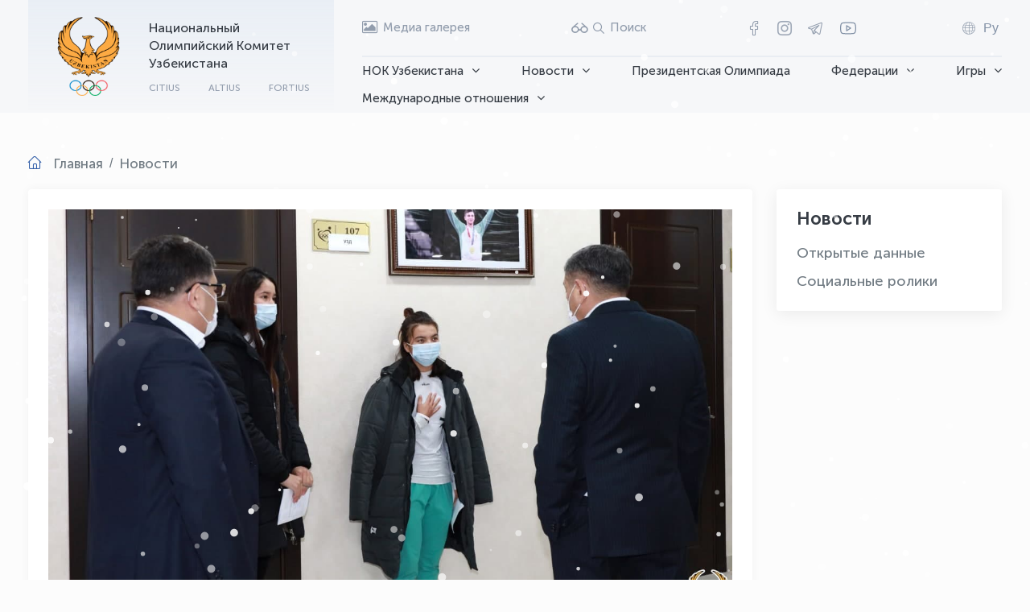

--- FILE ---
content_type: text/html; charset=UTF-8
request_url: https://olympic.uz/ru/news/1903
body_size: 13078
content:
<!DOCTYPE html>
<html prefix="og: http://ogp.me/ns#" class="boxed " lang="ru">

<head>

    <meta charset="utf-8"/>
    <meta http-equiv="X-UA-Compatible" content="IE=edge"/>
    <meta name="viewport" content="width=device-width, initial-scale=1.0, maximum-scale=1.0, user-scalable=no"/>
    <meta name="format-detection" content="telephone=no"/>
    <meta name="author" content="Online Service Group"/>
    <link rel="shortcut icon" href="https://olympic.uz/assets/public/images/favicon.png"/>
    <title>Глава НОК присутствовал на медицинском осмотре наших спортсменов</title>

        
            <meta property="og:site_name" content=""/>
        <meta property="og:type" content="article"/>
        <meta property="og:title" content="Глава НОК присутствовал на медицинском осмотре наших спортсменов"/>
        <meta property="og:url" content="https://olympic.uz/ru/news/1903"/>
                    <meta property="og:image" content="https://olympic.uz/storage/uploads/news/b7d95e0857dac92595e1ede0b5dd160b.jpg"/>
            
            <meta name="keywords" content=""/>
        <meta name="description" content=""/>
    
    
    <meta property="og:image:width" content="200"/>
    <meta property="og:image:height" content="200"/>
    <meta name="robots" content="index, follow"/>

    <script>
        site_url = 'https://olympic.uz/ru';
        base_url = '/var/www/olympic';
        resource = 'https://olympic.uz/assets/public/';
        mobile_menu = 'Меню';
        lang = 'ru';
        sel = 'news';
    </script>

    <link rel="stylesheet" href="https://olympic.uz/assets/public/fonts/font-awesome/css/font-awesome.css">
    <link rel="stylesheet" href="https://olympic.uz/assets/public/fonts/icomoon/style.css">
    <link rel="stylesheet" href="https://olympic.uz/assets/public/fonts/museo_sans_cyrl/stylesheet.css">
    <link rel="stylesheet" href="https://olympic.uz/assets/public/bootstrap/css/bootstrap.min.css">
    <link rel="stylesheet" href="https://olympic.uz/assets/public/bootstrap/css/bootstrap-select.min.css">
    <link rel="stylesheet" href="https://olympic.uz/assets/public/css/owl.carousel.min.css">
    <link rel="stylesheet" href="https://olympic.uz/assets/public/css/owl.theme.default.min.css">
    <link rel="stylesheet" href="https://olympic.uz/assets/public/stacktable/stacktable.css">
    <link rel="stylesheet" href="https://olympic.uz/assets/public/stacktable/stacktable.min.js">
    <link rel='stylesheet' href='https://olympic.uz/assets/public/fancybox-master/dist/jquery.fancybox.min.css' type='text/css'/>
    <link rel="stylesheet" href="https://olympic.uz/assets/public/magnific-popup/magnific-popup.css?v=0.2"/>
    <link rel="stylesheet" href="https://olympic.uz/assets/public/css/animate.css">
    <link rel="stylesheet" href="https://olympic.uz/assets/public/css/search.css?v=1768868694">

    <link href="https://olympic.uz/assets/public/js/spec/special_view.css?v=1768868694" rel="stylesheet"/>
    <link href="https://olympic.uz/assets/public/js/spec/site.min.css?v=1768868694" rel="stylesheet"/>

    <link rel="stylesheet" href="https://olympic.uz/assets/public/menu/mmenu_new.css?v=1768868694" media="screen"/>

    <link rel="stylesheet" href="https://olympic.uz/assets/public/menu/smartmenus.bootstrap-4.css?v=1768868694" type="text/css">

    <link rel="stylesheet" href="https://olympic.uz/assets/public/css/style.css?v=1768868694">
    <link rel="stylesheet" href="https://olympic.uz/assets/public/css/main.css?v=1768868694">
    <link rel="stylesheet" href="https://olympic.uz/assets/public/css/media.css?v=1768868694">

    <link rel="stylesheet" type="text/css" href="https://olympic.uz/assets/public/speaker/speaker.css?v=0.2"/>

    <link rel="stylesheet" href="https://olympic.uz/assets/public/stacktable/stacktable.css?v=1768868694">

    <script src="https://olympic.uz/assets/public/js/jquery-3.5.1.min.js"></script>
    <script src="https://olympic.uz/assets/public/js/owl.carousel.min.js"></script>
    <script src="https://olympic.uz/assets/public/js/aos.js"></script>
    <script src="https://olympic.uz/assets/public/js/marque.js"></script>
    <script src="https://olympic.uz/assets/public/magnific-popup/jquery.magnific-popup.js"></script>

    <!-- Yandex.Metrika counter -->
    <script type="text/javascript">
        (function (m, e, t, r, i, k, a) {
            m[i] = m[i] || function () {
                (m[i].a = m[i].a || []).push(arguments)
            };
            m[i].l = 1 * new Date();
            k = e.createElement(t), a = e.getElementsByTagName(t)[0], k.async = 1, k.src = r, a.parentNode.insertBefore(k, a)
        })
        (window, document, "script", "https://mc.yandex.ru/metrika/tag.js", "ym");

        ym(87434711, "init", {
            clickmap: true,
            trackLinks: true,
            accurateTrackBounce: true,
            webvisor: true
        });
    </script>
    <noscript>
        <div><img src="https://mc.yandex.ru/watch/87434711" style="position:absolute; left:-9999px;" alt=""/></div>
    </noscript>


    <style>
        #snow-canvas {
            position: fixed;
            top: 0;
            left: 0;
            width: 100%;
            height: 100%;
            pointer-events: none;
            z-index: 9998;
        }
    </style>
    <canvas id="snow-canvas"></canvas>

    <script>
        document.addEventListener('DOMContentLoaded', function() {
            const canvas = document.getElementById('snow-canvas');
            const ctx = canvas.getContext('2d');

            // Set canvas size
            function resizeCanvas() {
                canvas.width = window.innerWidth;
                canvas.height = window.innerHeight;
            }
            resizeCanvas();
            window.addEventListener('resize', resizeCanvas);

            // Snowflake class
            class Snowflake {
                constructor() {
                    this.x = Math.random() * canvas.width;
                    this.y = Math.random() * canvas.height;
                    this.size = Math.random() * 4 + 1;
                    this.speed = Math.random() * 2 + 1;
                    this.wind = Math.random() * 1 - 0.5;
                    this.opacity = Math.random() * 0.6 + 0.3;
                }

                update() {
                    this.y += this.speed;
                    this.x += this.wind;

                    // Reset if snowflake goes off screen
                    if (this.y > canvas.height) {
                        this.y = -10;
                        this.x = Math.random() * canvas.width;
                    }
                    if (this.x > canvas.width) this.x = 0;
                    if (this.x < 0) this.x = canvas.width;
                }

                draw() {
                    ctx.beginPath();
                    ctx.arc(this.x, this.y, this.size, 0, Math.PI * 2);
                    ctx.fillStyle = `rgba(255, 255, 255, ${this.opacity})`;
                    ctx.fill();
                    ctx.closePath();
                }
            }

            // Create snowflakes
            const snowflakes = [];
            const snowflakeCount = window.innerWidth <= 768 ? 80 : 150;

            for (let i = 0; i < snowflakeCount; i++) {
                snowflakes.push(new Snowflake());
            }

            // Animation loop
            function animate() {
                ctx.clearRect(0, 0, canvas.width, canvas.height);

                snowflakes.forEach(flake => {
                    flake.update();
                    flake.draw();
                });

                requestAnimationFrame(animate);
            }

            animate();
        });
    </script>

    
</head>

<body class="pages-wrapper">

<div class="wrapper pages">
    <style>
    .dropdown-toggle1 .fa{
        font-size: 16px !important;
    }

</style>
<header class="header">
    <div class="header__container">
        <div class="header__main">
            <a href="https://olympic.uz/ru" class="header__main__logo" data-aos="fade-down" data-aos-duration="400"
               data-aos-delay="200">
                <img src="https://olympic.uz/assets/public/images/logo.png" alt>
                <div class="header__main__logo__info">
                    <h3>Национальный Олимпийский Комитет Узбекистана</h3>
                    <ul>
                        <li>citius</li>
                        <li>altius</li>
                        <li>fortius</li>
                    </ul>
                </div>
            </a>
            <div class="header__main__right">
                <div class="header__main__right__top">
                    <div class="header__main__right__top__gallery">
                        <a href="https://olympic.uz/ru/media">
                            <i class="fa fa-picture-o"></i>
                            <span>Медиа галерея</span>
                        </a>
                    </div>
                    <div style="display: flex; gap: 10px; align-items: center" class="header__main__right__top__search">
                        <a href="#" class="vi-open">
                            <i style="font-weight: 800; font-size: 20px !important;" class="icon-glass"></i>
                        </a>
                        <a href="#!" class="header-search-button  search-toggle">
                            <i class="icon-search"></i>
                            <span> Поиск</span>
                        </a>
                        <div class="header-search">
                            <div class="thim-widget-courses-searching thim-widget-courses-searching-base">
                                <div class="thim-course-search-overlay">
                                    <div class="courses-searching layout-overlay vi-nopart">
                                        <div class="search-popup-bg"></div>
                                        <form action="https://olympic.uz/ru/search" method="get">
                                            <input type="text" value="" name="word"
                                                   placeholder="Поиск"
                                                   class="thim-s form-control courses-search-input vi-nopart"
                                                   autocomplete="off">
                                            <button type="submit" class="vi-nopart"><i
                                                        class="fa fa-search vi-nopart"></i>
                                            </button>
                                            <span class="widget-search-close vi-nopart"></span>
                                        </form>
                                        <ul class="courses-list-search list-unstyled search-visible"></ul>
                                    </div>
                                </div>
                            </div>
                        </div>
                    </div>
                    <div class="header__main__right__top__social">
                        <ul>
                                                            <li><a href="http://facebook.com/nocuzbekistan" target="_blank" class="icon-facebook"></a></li>
                                                            <li><a href="http://instagram.com/Olympic.uz" target="_blank" class="icon-instagram"></a></li>
                                                            <li><a href="https://t.me/OlympicUz" target="_blank" class="icon-telegram"></a></li>
                                                        <li><a href="" target="_blank">
                                    <svg fill="#8190a5" width="24" height="20" viewBox="0 -4 32 32"
                                         xmlns="http://www.w3.org/2000/svg" preserveAspectRatio="xMidYMid">
                                        <path d="M30.722,20.579 C30.137,21.894 28.628,23.085 27.211,23.348 C27.066,23.375 23.603,24.000 16.010,24.000 L15.990,24.000 C8.398,24.000 4.932,23.375 4.788,23.349 C3.371,23.085 1.861,21.894 1.275,20.578 C1.223,20.461 0.001,17.647 0.001,12.000 C0.001,6.353 1.223,3.538 1.275,3.421 C1.861,2.105 3.371,0.915 4.788,0.652 C4.932,0.625 8.398,-0.000 15.990,-0.000 C23.603,-0.000 27.066,0.625 27.210,0.651 C28.628,0.915 30.137,2.105 30.723,3.420 C30.775,3.538 32.000,6.353 32.000,12.000 C32.000,17.647 30.775,20.461 30.722,20.579 ZM28.893,4.230 C28.581,3.529 27.603,2.759 26.845,2.618 C26.813,2.612 23.386,2.000 16.010,2.000 C8.615,2.000 5.185,2.612 5.152,2.618 C4.394,2.759 3.417,3.529 3.104,4.234 C3.094,4.255 2.002,6.829 2.002,12.000 C2.002,17.170 3.094,19.744 3.106,19.770 C3.417,20.471 4.394,21.241 5.153,21.382 C5.185,21.388 8.615,22.000 15.990,22.000 L16.010,22.000 C23.386,22.000 26.813,21.388 26.846,21.382 C27.604,21.241 28.581,20.471 28.894,19.766 C28.904,19.744 29.998,17.170 29.998,12.000 C29.998,6.830 28.904,4.255 28.893,4.230 ZM13.541,17.846 C13.379,17.949 13.193,18.000 13.008,18.000 C12.842,18.000 12.676,17.959 12.525,17.875 C12.206,17.699 12.008,17.364 12.008,17.000 L12.008,7.000 C12.008,6.637 12.204,6.303 12.521,6.127 C12.838,5.950 13.227,5.958 13.534,6.149 L21.553,11.105 C21.846,11.286 22.026,11.606 22.027,11.951 C22.028,12.296 21.852,12.618 21.560,12.801 L13.541,17.846 ZM14.009,8.794 L14.009,15.189 L19.137,11.963 L14.009,8.794 Z"></path>
                                    </svg>
                                </a>
                            </li>
                        </ul>
                    </div>

                    <div class="header__main__right__top__lang lang-dropdown">
                        <button class="lang-toggle" aria-expanded="false">
                            <i class="icon-lang"></i>
                            <span class="lang-code">
                                Ру
                            </span>
                        </button>

                        <ul class="lang-menu">
                                                                                                                                                            <li>
                                        <a href="https://olympic.uz/change_lang/en">
                                            English
                                        </a>
                                    </li>
                                                                                                                                <li>
                                        <a href="https://olympic.uz/change_lang/uz">
                                            Ўзбекча
                                        </a>
                                    </li>
                                                                                                                                <li>
                                        <a href="https://olympic.uz/change_lang/oz">
                                            O’zbekcha
                                        </a>
                                    </li>
                                                                                    </ul>
                    </div>

                    <script>
                        document.addEventListener('DOMContentLoaded', function() {
                            const dropdown = document.querySelector('.lang-dropdown');
                            let closeTimeout;

                            if (!dropdown) return;

                            dropdown.addEventListener('mouseenter', () => {
                                clearTimeout(closeTimeout);
                                dropdown.classList.add('show');
                            });

                            dropdown.addEventListener('mouseleave', () => {
                                closeTimeout = setTimeout(() => {
                                    dropdown.classList.remove('show');
                                }, 200);
                            });
                        });
                    </script>


                </div>

                <div class="header__main__right__bottom new-navbar desktop-menu navbar-expand-lg navbar-collapse">
                     <ul class="nav navbar-nav" id="main-menu"><li class="dropdown nav-item"><a class="dropdown-toggle1  no-link nav-link" href="https://olympic.uz/ru/menu/nok-uzbekistana">НОК Узбекистана<i class="fa fa-angle-down" aria-hidden="true"></i></a><ul class="dropdown-menu "><li class="dropdown nav-item-2"><a class="dropdown-item" href="https://olympic.uz/ru/menu/komitet">Комитет</a><li class="dropdown nav-item-2"><a class="dropdown-item" href="https://olympic.uz/ru/menu/rukovodstvo-i-personal">Руководство и персонал<i class="fa fa-angle-right" aria-hidden="true"></i></a><ul class="dropdown-menu "><li class="dropdown nav-item-2"><a class="dropdown-item" href="https://olympic.uz/ru/manage/predsedatel">Председатель</a><li class="dropdown nav-item-2"><a class="dropdown-item" href="https://olympic.uz/ru/manage/generalnyj-sekretar">Генеральный секретарь</a><li class="dropdown nav-item-2"><a class="dropdown-item" href="https://olympic.uz/ru/manage/zamestiteli-predsedatelja">Заместители председателя</a><li class="dropdown nav-item-2"><a class="dropdown-item" href="https://olympic.uz/ru/manage/ispolnitelnyj-komitet">Исполнительный комитет</a><li class="dropdown nav-item-2"><a class="dropdown-item" href="https://olympic.uz/ru/manage/sotrudniki">Исполнительный аппарат</a></ul><li class="dropdown nav-item-2"><a class="dropdown-item" href="https://olympic.uz/ru/menu/meditsinskij-tsentr">Медицинский центр</a></ul><li class="dropdown nav-item"><a class="dropdown-toggle1  no-link nav-link" href="https://olympic.uz/ru/menu/novosti">Новости<i class="fa fa-angle-down" aria-hidden="true"></i></a><ul class="dropdown-menu "><li class="dropdown nav-item-2"><a class="dropdown-item" href="https://olympic.uz/ru/news/category/ochiq-malumotlar">Открытые данные</a><li class="dropdown nav-item-2"><a class="dropdown-item" href="https://olympic.uz/ru/social-video">Социальные ролики</a></ul><li class="dropdown nav-item"><a class="dropdown-toggle1   nav-link" href="https://olympic.uz/ru/president_olympic">Президентская Олимпиада</a><li class="dropdown nav-item"><a class="dropdown-toggle1  no-link nav-link" href="https://olympic.uz/ru/menu/federatsii">Федерации<i class="fa fa-angle-down" aria-hidden="true"></i></a><ul class="dropdown-menu "><li class="dropdown nav-item-2"><a class="dropdown-item" href="https://olympic.uz/ru/sports-federations">Спортивные федерации Узбекистана</a><li class="dropdown nav-item-2"><a class="dropdown-item" href="https://olympic.uz/ru/international">Международные спортивные федерации</a></ul><li class="dropdown nav-item"><a class="dropdown-toggle1  no-link nav-link" href="https://olympic.uz/ru/menu/igry">Игры<i class="fa fa-angle-down" aria-hidden="true"></i></a><ul class="dropdown-menu "><li class="dropdown nav-item-2"><a class="dropdown-item" href="https://olympic.uz/ru/menu/olimpijskie-igry">Олимпийские игры<i class="fa fa-angle-right" aria-hidden="true"></i></a><ul class="dropdown-menu "><li class="dropdown nav-item-2"><a class="dropdown-item" href="https://olympic.uz/ru/menu/istorija-igry">История игры</a><li class="dropdown nav-item-2"><a class="dropdown-item" href="https://olympic.uz/ru/menu/igry-sovremennosti">Игры современности</a><li class="dropdown nav-item-2"><a class="dropdown-item" href="https://olympic.uz/ru/youthful">Юношеские Олимпийские игры</a></ul><li class="dropdown nav-item-2"><a class="dropdown-item" href="https://olympic.uz/ru/menu/aziatskie-igry">Азиатские игры<i class="fa fa-angle-right" aria-hidden="true"></i></a><ul class="dropdown-menu "><li class="dropdown nav-item-2"><a class="dropdown-item" href="https://olympic.uz/ru/menu/istorija-igryy">История игры</a><li class="dropdown nav-item-2"><a class="dropdown-item" href="https://olympic.uz/ru/menu/letnie-aziatskie-igry">Летние Азиатские игры</a><li class="dropdown nav-item-2"><a class="dropdown-item" href="https://olympic.uz/ru/winter-asian">Зимние Азиатские игры</a></ul></ul><li class="dropdown nav-item"><a class="dropdown-toggle1  no-link nav-link" href="https://olympic.uz/ru/menu/mirovaja-arena">Международные отношения<i class="fa fa-angle-down" aria-hidden="true"></i></a><ul class="dropdown-menu "><li class="dropdown nav-item-2"><a class="dropdown-item" href="https://olympic.uz/ru/menu/mezhdunarodnyj-olimpijskij-komitet">Международный олимпийский комитет<i class="fa fa-angle-right" aria-hidden="true"></i></a><ul class="dropdown-menu "><li class="dropdown nav-item-2"><a class="dropdown-item" href="https://olympic.uz/ru/ioc-structure">Структура МОК</a><li class="dropdown nav-item-2"><a class="dropdown-item" href="https://olympic.uz/ru/menu/sessija-mok">Сессия МОК</a><li class="dropdown nav-item-2"><a class="dropdown-item" href="https://olympic.uz/ru/menu/partnery-mok">Партнеры МОК</a><li class="dropdown nav-item-2"><a class="dropdown-item" href="https://olympic.uz/ru/menu/olimpijskoe-dvizhenie">Олимпийское движение и Олимпийская хартия</a></ul><li class="dropdown nav-item-2"><a class="dropdown-item" href="https://olympic.uz/ru/menu/olimpijskij-sovet-azii">Олимпийский совет Азии<i class="fa fa-angle-right" aria-hidden="true"></i></a><ul class="dropdown-menu "><li class="dropdown nav-item-2"><a class="dropdown-item" href="https://olympic.uz/ru/menu/struktura-osa">Структура ОСА</a><li class="dropdown nav-item-2"><a class="dropdown-item" href="https://olympic.uz/ru/menu/prezident-osa">Президент ОСА</a></ul><li class="dropdown nav-item-2"><a class="dropdown-item" href="https://olympic.uz/ru/menu/talim">Образование</a></ul></ul>
                </div>
                            </div>
        </div>
    </div>

</header>


        <script src="https://olympic.uz/assets/public/js/printThis.js"></script>
    <div class="pages-breadcrumb">
    <div class="container">
        <nav aria-label="breadcrumb">
            <ol class="breadcrumb">
                <li class="breadcrumb-item"><a href="https://olympic.uz/ru">Главная</a></li>
                                    <li class="breadcrumb-item" aria-current="page">
                                                    <span>Новости</span>
                                                                            </ol>
        </nav>
    </div>
</div>
    <div class="container">
        <div class="main__wrapper">
            <div class="row">
                <div class="col-lg-9">
                    <div class="main__wrapper__left">
                        <div class="content" id="newsPrint">
                                                            <div class="news-view-imgBx">
                                    <div class="owl-carousel owl-theme" id="news-carousel">
                                                                                    <div class="item">
                                                <div class="slider-item-news">
                                                    <div class="blurred-background"
                                                         style="background-image: url('https://olympic.uz/storage/uploads/news/27548df8f6c8bf5904def2cf6e69ed9d.jpg')"></div>
                                                    <div class="image-wrapper">
                                                        <a href="https://olympic.uz/storage/uploads/news/27548df8f6c8bf5904def2cf6e69ed9d.jpg"
                                                           data-fancybox="gallery">
                                                            <img src="https://olympic.uz/storage/uploads/news/27548df8f6c8bf5904def2cf6e69ed9d.jpg"
                                                                 alt="">
                                                        </a>
                                                    </div>
                                                </div>
                                            </div>
                                                                                    <div class="item">
                                                <div class="slider-item-news">
                                                    <div class="blurred-background"
                                                         style="background-image: url('https://olympic.uz/storage/uploads/news/b7d95e0857dac92595e1ede0b5dd160b.jpg')"></div>
                                                    <div class="image-wrapper">
                                                        <a href="https://olympic.uz/storage/uploads/news/b7d95e0857dac92595e1ede0b5dd160b.jpg"
                                                           data-fancybox="gallery">
                                                            <img src="https://olympic.uz/storage/uploads/news/b7d95e0857dac92595e1ede0b5dd160b.jpg"
                                                                 alt="">
                                                        </a>
                                                    </div>
                                                </div>
                                            </div>
                                                                                    <div class="item">
                                                <div class="slider-item-news">
                                                    <div class="blurred-background"
                                                         style="background-image: url('https://olympic.uz/storage/uploads/news/dba071adaa44271b3e675a2d69ab9eb6.jpg')"></div>
                                                    <div class="image-wrapper">
                                                        <a href="https://olympic.uz/storage/uploads/news/dba071adaa44271b3e675a2d69ab9eb6.jpg"
                                                           data-fancybox="gallery">
                                                            <img src="https://olympic.uz/storage/uploads/news/dba071adaa44271b3e675a2d69ab9eb6.jpg"
                                                                 alt="">
                                                        </a>
                                                    </div>
                                                </div>
                                            </div>
                                                                                    <div class="item">
                                                <div class="slider-item-news">
                                                    <div class="blurred-background"
                                                         style="background-image: url('https://olympic.uz/storage/uploads/news/637c0dccbbe10cc7928b6dcc3476aea6.jpg')"></div>
                                                    <div class="image-wrapper">
                                                        <a href="https://olympic.uz/storage/uploads/news/637c0dccbbe10cc7928b6dcc3476aea6.jpg"
                                                           data-fancybox="gallery">
                                                            <img src="https://olympic.uz/storage/uploads/news/637c0dccbbe10cc7928b6dcc3476aea6.jpg"
                                                                 alt="">
                                                        </a>
                                                    </div>
                                                </div>
                                            </div>
                                                                                    <div class="item">
                                                <div class="slider-item-news">
                                                    <div class="blurred-background"
                                                         style="background-image: url('https://olympic.uz/storage/uploads/news/baee1e79bb8c7be5320be9841d964738.jpg')"></div>
                                                    <div class="image-wrapper">
                                                        <a href="https://olympic.uz/storage/uploads/news/baee1e79bb8c7be5320be9841d964738.jpg"
                                                           data-fancybox="gallery">
                                                            <img src="https://olympic.uz/storage/uploads/news/baee1e79bb8c7be5320be9841d964738.jpg"
                                                                 alt="">
                                                        </a>
                                                    </div>
                                                </div>
                                            </div>
                                                                                    <div class="item">
                                                <div class="slider-item-news">
                                                    <div class="blurred-background"
                                                         style="background-image: url('https://olympic.uz/storage/uploads/news/d8b730cb02d9397ed14b6e1114ccbf1c.jpg')"></div>
                                                    <div class="image-wrapper">
                                                        <a href="https://olympic.uz/storage/uploads/news/d8b730cb02d9397ed14b6e1114ccbf1c.jpg"
                                                           data-fancybox="gallery">
                                                            <img src="https://olympic.uz/storage/uploads/news/d8b730cb02d9397ed14b6e1114ccbf1c.jpg"
                                                                 alt="">
                                                        </a>
                                                    </div>
                                                </div>
                                            </div>
                                                                                    <div class="item">
                                                <div class="slider-item-news">
                                                    <div class="blurred-background"
                                                         style="background-image: url('https://olympic.uz/storage/uploads/news/85c25e995b336adf9ccedcc2addabe2a.jpg')"></div>
                                                    <div class="image-wrapper">
                                                        <a href="https://olympic.uz/storage/uploads/news/85c25e995b336adf9ccedcc2addabe2a.jpg"
                                                           data-fancybox="gallery">
                                                            <img src="https://olympic.uz/storage/uploads/news/85c25e995b336adf9ccedcc2addabe2a.jpg"
                                                                 alt="">
                                                        </a>
                                                    </div>
                                                </div>
                                            </div>
                                                                                    <div class="item">
                                                <div class="slider-item-news">
                                                    <div class="blurred-background"
                                                         style="background-image: url('https://olympic.uz/storage/uploads/news/6fd6136da44225e26abd6d0c01502818.jpg')"></div>
                                                    <div class="image-wrapper">
                                                        <a href="https://olympic.uz/storage/uploads/news/6fd6136da44225e26abd6d0c01502818.jpg"
                                                           data-fancybox="gallery">
                                                            <img src="https://olympic.uz/storage/uploads/news/6fd6136da44225e26abd6d0c01502818.jpg"
                                                                 alt="">
                                                        </a>
                                                    </div>
                                                </div>
                                            </div>
                                                                                    <div class="item">
                                                <div class="slider-item-news">
                                                    <div class="blurred-background"
                                                         style="background-image: url('https://olympic.uz/storage/uploads/news/914edf4b547a6f72662b059621ce7342.jpg')"></div>
                                                    <div class="image-wrapper">
                                                        <a href="https://olympic.uz/storage/uploads/news/914edf4b547a6f72662b059621ce7342.jpg"
                                                           data-fancybox="gallery">
                                                            <img src="https://olympic.uz/storage/uploads/news/914edf4b547a6f72662b059621ce7342.jpg"
                                                                 alt="">
                                                        </a>
                                                    </div>
                                                </div>
                                            </div>
                                                                                    <div class="item">
                                                <div class="slider-item-news">
                                                    <div class="blurred-background"
                                                         style="background-image: url('https://olympic.uz/storage/uploads/news/644a9d9b117c8cd17fc9de945a2a1994.jpg')"></div>
                                                    <div class="image-wrapper">
                                                        <a href="https://olympic.uz/storage/uploads/news/644a9d9b117c8cd17fc9de945a2a1994.jpg"
                                                           data-fancybox="gallery">
                                                            <img src="https://olympic.uz/storage/uploads/news/644a9d9b117c8cd17fc9de945a2a1994.jpg"
                                                                 alt="">
                                                        </a>
                                                    </div>
                                                </div>
                                            </div>
                                                                            </div>
                                </div>
                                                        <div class="news-view__top news-view__date">

                                <span><i class="fa fa-clock-o"
                                         aria-hidden="true"> </i>26 Января 2022</span>
                                <div class="share">
                                    <!-- <p>public.share</p>-->
                                    <script src="https://yastatic.net/share2/share.js"></script>
                                    <div class="ya-share2" data-curtain data-shape="round"
                                         data-services="vkontakte,facebook,odnoklassniki,telegram,twitter"></div>
                                </div>
                                <span><i class="fa fa-eye"></i> 6913</span>
                            </div>
                            <div class="news-view__title">
                                <h3>Глава НОК присутствовал на медицинском осмотре наших спортсменов</h3>
                            </div>
                            
                            <div class="news-view-content">
                                <p style="text-align: justify;">Обследование отечественных сборных по Олимпийским видам спорта продолжается. В Республиканском научно-практическом центре спортивной медицины при НОК в соответствии с установленным графиком каждая команда проходит медосмотр. Сегодня представители сборных по тяжёлой атлетике, вольной борьбе и академической гребле прошли медицинское обследование.</p>
<p style="text-align: justify;">За процессом наблюдали председатель НОК Рустам Шоабдурахманов и директор РНПЦСМ Абдушукур Садыков. При обследовании спортсменов основного состава каждой команды обслуживали врачи узкого профиля Центра. Их здоровье было проверено, их жалобы были выслушаны, и даны все необходимые рекомендации.</p>
                            </div>

                            <div class="video_code">
                                                            </div>
                            <div class="news_footer">
                                <a href="#" id="btnPrint" class="news-view__print">
                                    <i class="fa fa-print"></i>
                                    <span>Распечатать</span>
                                </a>
                            </div>
                        </div>
                    </div>
                </div>
                <div class="col-lg-3">
                    <style>
        .sidebar .sub-menu {
            display: none;
            list-style: none;
            padding-left: 15px;
        }
        .sidebar-menu li:not(:last-child){
            margin-bottom: unset !important;
            margin: 12px 0 !important;
        }
        .sidebar .menu-item.open > .sub-menu {
            display: block;
        }
        .sidebar .menu-link.has-children {
            display: inline-flex;
            align-items: center;
            gap: 6px;
            text-decoration: none;
        }

        .sidebar .menu-link.has-children::after {
            content: "▸";
            transform: rotate(90deg);
            transition: transform 0.2s ease;
            font-size: 0.9em;
        }

    </style>
        <div class="sidebar">
        <div class="sidebar-menu">
            <div class="sidebar-title">
                <h3>Новости</h3>
            </div>

            
            <ul class="list-unstyled main-collapse">
                                    
                    <li class="menu-item ">
                        <a href="https://olympic.uz/ru/news/category/ochiq-malumotlar"
                           class="menu-link ">
                            Открытые данные
                        </a>

                                            </li>
                                    
                    <li class="menu-item ">
                        <a href="https://olympic.uz/ru/social-video"
                           class="menu-link ">
                            Социальные ролики
                        </a>

                                            </li>
                            </ul>



        </div>

    </div>

    <div class="sidebar-rec">
        <div class="owl-carousel owl-theme" id="rec-carousel">
                    </div>
    </div>

    <script>
        $(document).ready(function () {
            $("#rec-carousel").owlCarousel({
                items: 1,
                slideSpeed: 300,
                paginationSpeed: 400,
                nav: false,
                dots: false,
                loop: false,
                // margin: 20,
                animateIn: 'fadeIn',
                animateOut: 'fadeOut',
                autoplay: false,
                autoplayTimeout: 7500,
                smartSpeed: 1500,
                navText: ['<i class="icon-left fa-2x"></i>', '<i class="icon-right fa-2x"></i>'],
            });
        });
    </script>
<script>
    $(document).ready(function() {

        $('.menu-item.active')
            .parents('.menu-item')
            .addClass('open')
            .children('.sub-menu')
            .css('display', 'block');

        $('.menu-link.has-children').on('click', function(e) {
            e.preventDefault();

            const parent = $(this).parent('.menu-item');
            const submenu = parent.children('.sub-menu');

            if (parent.hasClass('open')) {
                submenu.slideUp(200);
                parent.removeClass('open');
            } else {
                submenu.slideDown(200);
                parent.addClass('open');
            }
        });
    });
</script>

                </div>
            </div>
        </div>
    </div>
            <script>
            $(document).ready(function () {
                $("#news-carousel").owlCarousel({
                    items: 1,
                    slideSpeed: 300,
                    paginationSpeed: 400,
                    loop: true,
                    nav: true,
                    dots: true,
                    autoplay: true,
                    autoplayTimeout: 7500,
                    smartSpeed: 800,
                    navText: [
                        '<i class="icon-angle-left"></i>',
                        '<i class="icon-angle-right"></i>'
                    ],
                });
            });
        </script>
        <script>
        jQuery(document).ready(function () {
            //print page
            jQuery('#btnPrint').click(function (e) {
                e.preventDefault();
                $('#newsPrint').printThis({
                    debug: false,
                    importCSS: false,
                    importStyle: false,
                    printContainer: true,
                    loadCSS: "https://olympic.uz/assets/public/css/print.css?v=1768868694",
                    pageTitle: "",
                    removeInline: false,
                    printDelay: 333,
                    header: null,
                    footer: null,
                    base: false,
                    formValues: true,
                    canvas: false,
                    doctypeString: "",
                    removeScripts: false
                });
            });
        });
    </script>

    <footer class="footer">
    <div class="container">
        <div class="footer__main">
            <div class="footer__main__body">
                <div class="footer__main__body__left">
                    <a href="https://olympic.uz/ru" class="footer__main__body__left__logo">
                        <img src="https://olympic.uz/assets/public/images/logo.png" alt>
                        <div class="footer__main__body__left__logo__info">
                            <h3>Национальный Олимпийский Комитет Узбекистана</h3>
                            <ul>
                                <li>citius</li>
                                <li>altius</li>
                                <li>fortius</li>
                            </ul>
                        </div>
                    </a>
                    <div class="footer__main__body__left__social">
                        <span>Мы в соц. сетях: </span>
                        <ul>
                                                            <li><a href="http://facebook.com/nocuzbekistan" target="_blank" class="icon-facebook"></a></li>
                                                            <li><a href="http://instagram.com/Olympic.uz" target="_blank" class="icon-instagram"></a></li>
                                                            <li><a href="https://t.me/OlympicUz" target="_blank" class="icon-telegram"></a></li>
                                                        <li><a href="" target="_blank">
                                    <svg fill="#ffffff" width="24" height="22" viewBox="0 -4 32 32"
                                         xmlns="http://www.w3.org/2000/svg" preserveAspectRatio="xMidYMid">
                                        <path d="M30.722,20.579 C30.137,21.894 28.628,23.085 27.211,23.348 C27.066,23.375 23.603,24.000 16.010,24.000 L15.990,24.000 C8.398,24.000 4.932,23.375 4.788,23.349 C3.371,23.085 1.861,21.894 1.275,20.578 C1.223,20.461 0.001,17.647 0.001,12.000 C0.001,6.353 1.223,3.538 1.275,3.421 C1.861,2.105 3.371,0.915 4.788,0.652 C4.932,0.625 8.398,-0.000 15.990,-0.000 C23.603,-0.000 27.066,0.625 27.210,0.651 C28.628,0.915 30.137,2.105 30.723,3.420 C30.775,3.538 32.000,6.353 32.000,12.000 C32.000,17.647 30.775,20.461 30.722,20.579 ZM28.893,4.230 C28.581,3.529 27.603,2.759 26.845,2.618 C26.813,2.612 23.386,2.000 16.010,2.000 C8.615,2.000 5.185,2.612 5.152,2.618 C4.394,2.759 3.417,3.529 3.104,4.234 C3.094,4.255 2.002,6.829 2.002,12.000 C2.002,17.170 3.094,19.744 3.106,19.770 C3.417,20.471 4.394,21.241 5.153,21.382 C5.185,21.388 8.615,22.000 15.990,22.000 L16.010,22.000 C23.386,22.000 26.813,21.388 26.846,21.382 C27.604,21.241 28.581,20.471 28.894,19.766 C28.904,19.744 29.998,17.170 29.998,12.000 C29.998,6.830 28.904,4.255 28.893,4.230 ZM13.541,17.846 C13.379,17.949 13.193,18.000 13.008,18.000 C12.842,18.000 12.676,17.959 12.525,17.875 C12.206,17.699 12.008,17.364 12.008,17.000 L12.008,7.000 C12.008,6.637 12.204,6.303 12.521,6.127 C12.838,5.950 13.227,5.958 13.534,6.149 L21.553,11.105 C21.846,11.286 22.026,11.606 22.027,11.951 C22.028,12.296 21.852,12.618 21.560,12.801 L13.541,17.846 ZM14.009,8.794 L14.009,15.189 L19.137,11.963 L14.009,8.794 Z"></path>
                                    </svg>
                                </a>
                            </li>
                        </ul>
                    </div>
                </div>
                <div class="footer__main__body__center">
                    <ul>
                        <li><a href="#!">Адрес: Ташкент 100027, ул. Батыра Закирова, 6</a></li>
                        <li>
                            <a href="mailto:info@olympic.uz">Эл.почта: info@olympic.uz                                ,</a>
                            <a href="mailto:media@olympic.uz">media@olympic.uz</a></li>
                        <li>
                            <a href="tel:+99871 244 41 41">Комитет: +99871 244 41 41</a>
                        </li>
                        <li>
                            <a href="tel:+99855 502 88 44">Медицинский центр: +99855 502 88 44</a>
                        </li>
                        <li>
                            <a href="tel:+998 71 241 52 45/46">Регистрация: +998 71 241 52 45/46</a>
                        </li>
                    </ul>
                </div>
                <div class="footer__main__body__right">
                    <p>Подписывайтесь и тогда ничего не пропустите</p>
                    
                    
                    
                    
                    <div class="lock">
                        <!-- START WWW.UZ TOP-RATING --><SCRIPT language="javascript" type="text/javascript">
                            <!--
                            top_js="1.0";top_r="id=2343&r="+escape(document.referrer)+"&pg="+escape(window.location.href);document.cookie="smart_top=1; path=/"; top_r+="&c="+(document.cookie?"Y":"N")
                            //-->
                        </SCRIPT>
                        <SCRIPT language="javascript1.1" type="text/javascript">
                            <!--
                            top_js="1.1";top_r+="&j="+(navigator.javaEnabled()?"Y":"N")
                            //-->
                        </SCRIPT>
                        <SCRIPT language="javascript1.2" type="text/javascript">
                            <!--
                            top_js="1.2";top_r+="&wh="+screen.width+'x'+screen.height+"&px="+
                                (((navigator.appName.substring(0,3)=="Mic"))?screen.colorDepth:screen.pixelDepth)
                            //-->
                        </SCRIPT>
                        <SCRIPT language="javascript1.3" type="text/javascript">
                            <!--
                            top_js="1.3";
                            //-->
                        </SCRIPT>
                        <SCRIPT language="JavaScript" type="text/javascript">
                            <!--
                            top_rat="&col=0063AF&t=ffffff&p=DD7900";top_r+="&js="+top_js+"";document.write('<a href="https://www.uz/ru/res/visitor/index?id=2343" target=_top><img src="https://cnt0.www.uz/counter/collect?'+top_r+top_rat+'" width=88 height=31 border=0 alt="Топ рейтинг www.uz"></a>')//-->
                        </SCRIPT><NOSCRIPT><A href="https://www.uz/ru/res/visitor/index?id=2343" target=_top><IMG height=31 src="https://cnt0.www.uz/counter/collect?id=2343&pg=http%3A//uzinfocom.uz&&col=0063AF&amp;t=ffffff&amp;p=DD7900" width=88 border=0 alt="Топ рейтинг www.uz"></A></NOSCRIPT><!-- FINISH WWW.UZ TOP-RATING -->
                    </div>
                </div>
            </div>
            <div class="footer__main__copy">
                                    <span><a rel="license" href="http://creativecommons.org/licenses/by/4.0/">
                            <img alt="Creative Commons Attribution 4.0 International" style="borderwidth:0"
                                 src="https://i.creativecommons.org/l/by/4.0/80x15.png"/>
                        </a><br/>
                        Все материалы сайта доступны по лицензии:
                        <a rel="license" href="http://creativecommons.org/licenses/by/4.0/">Creative
                            Commons Attribution 4.0 International</a>.
                    </span>
                                <span class="dev">Разработка сайта: <a href="https://osg.uz/" target="_blank">Online Service Group</a></span>
            </div>
        </div>
    </div>
</footer>
</div>

<div class="modal fade vi-nopart" id="volume" tabindex="-1" role="dialog" aria-labelledby="smallModalLabel"
     aria-hidden="true">
    <div class="modal-dialog modal-xm vi-nopart">
        <div class="modal-content vi-nopart">
            <div class="modal-header vi-nopart">
                <h4 style="color: #000;" class="modal-title padding-20 vi-nopart"
                    id="smallModalLabel"><i class="fa fa-volume-up vi-nopart"
                                            aria-hidden="true"></i> Звуковое сопровождение                </h4>
                <button type="button" class="close vi-nopart" data-dismiss="modal" aria-hidden="true">&times;</button>
            </div>
            <div class="modal-body vi-nopart">
                <div class="box-content vi-nopart" style="text-align: center;color: #000;">
                    На сайте присутствует звуковое сопровождение. Чтобы прослушать текст необходимо выделить его мышкой и нажать на появившуюся иконку. </div>
            </div>
        </div>
    </div>
</div>
<div id="sound_tooltip">
    <div class="sound_tooltip_img_container">
        <img src="https://olympic.uz/assets/public/speaker/speaker32.png" alt="Text to speech">
    </div>
</div>
<div id="sound_audio"></div>
<script src="https://olympic.uz/assets/public/js/popper.min.js"></script>
<script src="https://olympic.uz/assets/public/js/bootstrap.min.js"></script>
<script src="https://olympic.uz/assets/public/bootstrap/js/bootstrap-select.min.js"></script>
<script src="https://olympic.uz/assets/public/js/main.js?v=1768868694"></script>
<script src="https://olympic.uz/assets/public/js/parallax.js"></script>
<script src="https://olympic.uz/assets/public/speaker/speaker.js?v=0.2"></script>

<script>
    function onScrollChange(ctx) {
        if ($(ctx).scrollTop() < 60) {
            $('.header-bottom').removeClass('active');
        } else {
            $('.header-bottom').addClass('active');
        }
    }

    $(window).scroll(function () {
        onScrollChange(this)
    });

    if ($(window).scrollTop()) {
        onScrollChange(window)
    }
</script>

<script type='text/javascript' src="https://olympic.uz/assets/public/fancybox-master/dist/jquery.fancybox.min.js"></script>

<script src="https://olympic.uz/assets/public/menu/jquery.smartmenus.js?v=0.5"></script>
<script type="text/javascript" src="https://olympic.uz/assets/public/menu/jquery.smartmenus.bootstrap-4.js?v=0.5"></script>
<script type="text/javascript" src="https://olympic.uz/assets/public/send/jquery.textmistake.js?v=1768868694"></script>

<script src="https://olympic.uz/assets/public/menu/mmenu_new.js"></script>
<script src="https://olympic.uz/assets/public/menu/mmenu.polyfills.js"></script>
<script type="text/javascript" src="https://olympic.uz/assets/public/js/spec/specialview.js?v=0.7"></script>

<script>
    document.addEventListener("DOMContentLoaded", function () {
        if (typeof SpecialView !== "undefined" && typeof SpecialView.run === "function") {
            SpecialView.run();
            window.onresize = function () {
                SpecialView.visibleOff();
            };
        } else {
            console.warn("SpecialView not found — check that specialview.js is loaded correctly.");
        }
    });
</script>

<script src="https://olympic.uz/assets/public/stacktable/stacktable.min.js"></script>
<script src="https://olympic.uz/assets/public/js/custom.js?v=1768868694"></script>

<script>
    AOS.init({
        disable: function () {
            var maxWidth = 767;
            return window.innerWidth < maxWidth;
        }
    });

</script>

<script>
    $('.no-link').click(function (e) {
        e.preventDefault();
    });
    jQuery(document).ready(function () {
        jQuery(".fancybox").fancybox({
            padding: 3
        });
        jQuery(".fancybox-1").fancybox({
            padding: 8
        });
    });
    $(document).ready(function () {
        $('table:not(.pika-table)').stacktable();
    });
</script>
<script>
    document.addEventListener(
        "DOMContentLoaded", () => {
            new Mmenu("#dl-menu", {
                "extensions": [
                    "position-left",
                    "theme-black",
                    "position-front",
                    "pagedim-black"
                ],
                "navbar": {
                    "title": "Меню"

                },
                "navbars": [
                    {
                        "content": [
                            "close",
                        ]
                    }

                ],


            });
        }
    );
</script>

</body>
</html>


--- FILE ---
content_type: text/css
request_url: https://olympic.uz/assets/public/fonts/museo_sans_cyrl/stylesheet.css
body_size: 1917
content:
/* This stylesheet generated by Transfonter (https://transfonter.org) on July 26, 2017 7:15 PM */

@font-face {
    font-family: 'Museo Sans Cyrl 500';
    src: url('MuseoSansCyrl-500.eot');
    src: local('MuseoSansCyrl-500'),
        url('MuseoSansCyrl-500.eot?#iefix') format('embedded-opentype'),
        url('MuseoSansCyrl-500.woff') format('woff'),
        url('MuseoSansCyrl-500.ttf') format('truetype');
    font-weight: normal;
    font-style: normal;
}



@font-face {
    font-family: 'Museo Sans Cyrl 900';
    src: url('MuseoSansCyrl-900.eot');
    src: local('MuseoSansCyrl-900'),
        url('MuseoSansCyrl-900.eot?#iefix') format('embedded-opentype'),
        url('MuseoSansCyrl-900.woff') format('woff'),
        url('MuseoSansCyrl-900.ttf') format('truetype');
    font-weight: bold;
    font-style: normal;
}

@font-face {
    font-family: 'Museo Sans Cyrl 700';
    src: url('MuseoSansCyrl-700.eot');
    src: local('MuseoSansCyrl-700'),
        url('MuseoSansCyrl-700.eot?#iefix') format('embedded-opentype'),
        url('MuseoSansCyrl-700.woff') format('woff'),
        url('MuseoSansCyrl-700.ttf') format('truetype');
    font-weight: normal;
    font-style: normal;
}

@font-face {
    font-family: 'Museo Sans Cyrl 300';
    src: url('MuseoSansCyrl-300.eot');
    src: local('MuseoSansCyrl-300'),
        url('MuseoSansCyrl-300.eot?#iefix') format('embedded-opentype'),
        url('MuseoSansCyrl-300.woff') format('woff'),
        url('MuseoSansCyrl-300.ttf') format('truetype');
    font-weight: 300;
    font-style: normal;
}

@font-face {
    font-family: 'Museo Sans Cyrl 100';
    src: url('MuseoSansCyrl-100.eot');
    src: local('MuseoSansCyrl-100'),
        url('MuseoSansCyrl-100.eot?#iefix') format('embedded-opentype'),
        url('MuseoSansCyrl-100.woff') format('woff'),
        url('MuseoSansCyrl-100.ttf') format('truetype');
    font-weight: 300;
    font-style: normal;
}


--- FILE ---
content_type: text/css
request_url: https://olympic.uz/assets/public/menu/smartmenus.bootstrap-4.css?v=1768868694
body_size: 5239
content:
.new-navbar a{color: #000;}
.has-submenu i.fa-angle-right{
    position: absolute;
    right: 10px;
    font-size: 13px;
    bottom: 50%;
    color: #000;
    transform: translateY(50%);
    -webkit-transform: translateY(50%);
    -moz-transform: translateY(50%);
    -ms-transform: translateY(50%);
    -o-transform: translateY(50%);
}
.new-navbar .nav-item .dropdown-menu li {
    padding: 0 20px;
}
.dropdown-item:focus, .dropdown-item:hover{
    color: #000;
    background-color: #1f3c88;
}
.new-navbar .nav-item a.nav-link{padding: 0 !important;}
.new-navbar .dropdown-menu .nav-item-2 a.dropdown-item {
	font-size: 16px;
	line-height: 21px;
	padding: 12px 0;
	border-bottom: 1px solid #cacaca;
	transition: 0.2s;
	-webkit-transition: 0.2s;
	-moz-transition: 0.2s;
	-ms-transition: 0.2s;
	-o-transition: 0.2s;
    margin-right: 0 !important;
}
.new-navbar .dropdown-menu .nav-item-2:hover > a.dropdown-item{
	opacity: 1;
}
.new-navbar .dropdown-menu > .nav-item-2:last-child > a.dropdown-item{
    border: none;
}
.new-navbar .nav-item a{
	font-size: 16px;
    line-height: 21px;

    background: transparent !important;
        /*margin-right: 45px;*/
   /* color: #fff;*/
}
.new-navbar .nav-item a .fa-angle-down{padding-left: 10px;}
.new-navbar .dropdown-menu{border-color: transparent;}
.new-navbar .nav-item .dropdown-menu {
    top: 45px !important;
    /*left: 30px!important;*/
    background: #eaeff6;
    min-width: 285px!important;
    border-radius: 0 0 4px 4px;
    /*margin: 0;*/
    -webkit-border-radius: 0 0 4px 4px;
    -moz-border-radius: 0 0 4px 4px;
    -ms-border-radius: 0 0 4px 4px;
	-o-border-radius: 0 0 4px 4px;
	padding: 5px 0;
}

.new-navbar .nav-item > .dropdown-menu::before{
	/*content: "";
    position: absolute;
    left: 50%;
    top: -10px;
    margin-left: -10px;
    border: 10px solid transparent;
    border-top-width: 0;
    border-bottom-color: #1f3c88;
    left: 15%;*/
}
.new-navbar .nav-item .dropdown .dropdown-menu {
	/*top: auto !important;*/
        margin-top: -52px !important;
}
/* .new-navbar .nav-item-2 .dropdown-menu{top: auto !important;}
.new-navbar .nav-item-2 a:hover{background: #fff;color: #000;} */
.navbar-nav.sm-collapsible .sub-arrow {
	position: absolute;
	top: 50%;
	right: 0;
	margin: -0.7em 0.5em 0 0;
	border: 1px solid rgba(0, 0, 0, .1);
	border-radius: .25rem;
	padding: 0;
	width: 2em;
	height: 1.4em;
	font-size: 1.25rem;
	line-height: 1.2em;
	text-align: center;
}
.navbar-nav.sm-collapsible .sub-arrow::before {
	content: '+';
}
.navbar-nav.sm-collapsible .show > a > .sub-arrow::before {
	content: '-';
}
.navbar-dark .navbar-nav.sm-collapsible .nav-link .sub-arrow {
	border-color: rgba(255, 255, 255, .1);
}
/* make sure there's room for the carets */
.navbar-nav.sm-collapsible .has-submenu {
	padding-right: 3em;
}
/* keep the carets properly positioned */
.navbar-nav.sm-collapsible .nav-link,
.navbar-nav.sm-collapsible .dropdown-item {
	position: relative;
}


/* Nav carets in expanded mode */
.navbar-nav:not(.sm-collapsible) .nav-link .sub-arrow {
	display: inline-block;
	width: 0;
	height: 0;
	margin-left: .255em;
	vertical-align: .255em;
	border-top: .3em solid;
	border-right: .3em solid transparent;
	border-left: .3em solid transparent;
    display: none;
}
/* point the arrows up for .fixed-bottom navbars */
.fixed-bottom .navbar-nav:not(.sm-collapsible) .nav-link .sub-arrow,
.fixed-bottom .navbar-nav:not(.sm-collapsible):not([data-sm-skip]) .dropdown-toggle::after {
	border-top: 0;
	border-bottom: .3em solid;
}


/* Dropdown carets in expanded mode */
.navbar-nav:not(.sm-collapsible) .dropdown-item .sub-arrow,
.navbar-nav:not(.sm-collapsible):not([data-sm-skip]) .dropdown-menu .dropdown-toggle::after {
	position: absolute;
	top: 50%;
	right: 0;
	width: 0;
	height: 0;
	margin-top: -.3em;
	margin-right: 1em;
	border-top: .3em solid transparent;
	border-bottom: .3em solid transparent;
	border-left: .3em solid;
        display: none;
}
/* make sure there's room for the carets */
.navbar-nav:not(.sm-collapsible) .dropdown-item.has-submenu {
	padding-right: 2em;
}


/* Scrolling arrows for tall menus */
.navbar-nav .scroll-up,
.navbar-nav .scroll-down {
	position: absolute;
	display: none;
	visibility: hidden;
	height: 20px;
	overflow: hidden;
	text-align: center;
}
.navbar-nav .scroll-up-arrow,
.navbar-nav .scroll-down-arrow {
	position: absolute;
	top: -2px;
	left: 50%;
	margin-left: -8px;
	width: 0;
	height: 0;
	overflow: hidden;
	border-top: 7px solid transparent;
	border-right: 7px solid transparent;
	border-bottom: 7px solid;
	border-left: 7px solid transparent;
}
.navbar-nav .scroll-down-arrow {
	top: 6px;
	border-top: 7px solid;
	border-right: 7px solid transparent;
	border-bottom: 7px solid transparent;
	border-left: 7px solid transparent;
}


/* Add some spacing for 2+ level sub menus in collapsible mode */
.navbar-nav.sm-collapsible .dropdown-menu .dropdown-menu {
	margin: .5em;
}


/* Fix SmartMenus sub menus auto width (subMenusMinWidth/subMenusMaxWidth options) */
.navbar-nav:not([data-sm-skip]) .dropdown-item {
	white-space: normal;
}
.navbar-nav:not(.sm-collapsible) .sm-nowrap > li > .dropdown-item {
	white-space: nowrap;
}
.dropdown-menu li:last-child > a.dropdown-item{
    border: 0;
}